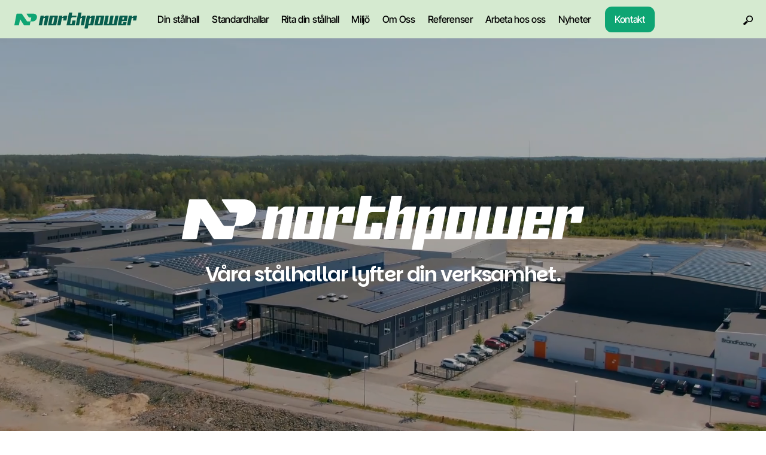

--- FILE ---
content_type: text/html; charset=utf-8
request_url: https://www.northpower.se/stal/
body_size: 27344
content:


<!DOCTYPE html PUBLIC "-//W3C//DTD XHTML 1.0 Transitional//EN" "http://www.w3.org/TR/xhtml1/DTD/xhtml1-transitional.dtd" >

<html xmlns="http://www.w3.org/1999/xhtml">
<head><title>
	 Vi levererar stålhallar I Northpower Stålhallar AB
</title>
    <script id="CookieConsent" src="https://policy.app.cookieinformation.com/uc.js" data-culture="SV" data-gcm-version="2.0" type="text/javascript"></script>
    <meta name="content-language" content="stal" /><meta name="author" content="Webbpartner AB" /><meta name="generator" content="WebbEdit 3.1" /><meta name="robots" content="index,follow,noodp,noydir" /><meta name="viewport" content="width=device-width" /><link href="https://fonts.googleapis.com/css2?family=Montserrat:wght@400;500;700&amp;display=swap" rel="stylesheet" />

    <script type="text/javascript" src="//ajax.googleapis.com/ajax/libs/jquery/1.7.2/jquery.min.js"></script>
    <script type="text/javascript">window.jQuery || document.write('<script src="/script/jquery.1.7.2.min.js" type="text/javascript"><\/script>')</script>    
    <script src="/script/twentytwenty/jquery.event.move.js" type="text/javascript"></script>
    <script src="/script/twentytwenty/jquery.twentytwenty.js" type="text/javascript"></script>    
    <link rel="stylesheet" href="/script/twentytwenty/css/twentytwenty.css" type="text/css" media="screen" />
    <script src="/script/webbedit.misc.js" type="text/javascript"></script>
    
    <link href="/template/css/startpage.css" rel="stylesheet" type="text/css" />
<link href="/Css/font-awesome.min.css" rel="stylesheet" /><link rel="icon" type="image/png" href="/gfx/northpower-stal-icon.png" /><link href="/css/base.css" rel="stylesheet" type="text/css" /><link rel="apple-touch-icon" sizes="180x180" href="/gfx/icons/apple-touch-icon.png" /><link rel="apple-touch-icon" sizes="180x180" href="/gfx/icons/apple-touch-icon.png" /><link rel="icon" type="image/png" sizes="32x32" href="/gfx/icons/favicon-32x32.png" /><link rel="icon" type="image/png" sizes="16x16" href="/gfx/icons/favicon-16x16.png" /><link rel="manifest" href="/gfx/icons/manifest.json" /><meta name="theme-color" content="#ffffff" /><style>@import url("https://fonts.googleapis.com/css2?family=Parkinsans:wght@300..800&display=swap");


#footer .footerLogo img {
    height: 74px;
}


.contacts {
    margin-top: -2em;
}

.contact-form {
    border-bottom: 1px dotted #bfbfbf;
padding:1em 1em 3em 1em;
}

div.contact-form input[type="submit"] {
font-weight: 600 !important;
    padding: 0.8em 1.1em !important;
    border-radius: 1em;
letter-spacing: -0.02em;
font-size: max(16px, 0.85vw) !important;
}

div.contact-form input, div.contact-form textarea, div.contact-form select{
font-size: max(16px, 0.85vw) !important;
}



div.contact-form input[type="submit"] {
    margin-top: 1.5em !important;
}


/*
.contact-form-item.type-g {
    width: auto !important;
    display: block;
    margin-right: 30px;
}
*/

.contact-form-item td {
    display: flex;
    margin-right: 10px;
font-size: max(16px, 0.85vw) !important;
}


.contact-form-item tr {
    float: inline-start;
font-size: max(16px, 0.85vw) !important;
}

.contact-form-item .desc{
font-size: max(16px, 0.85vw) !important;
margin: 1em 0 0.5em 0 !important;
}




@media screen and (max-width: 850px) {

body .puffList .columnPuffs .puff .image{
max-height: 60vw !important;
        min-height: 60vw !important;
}


}



/* ---------------------------------- */

/* Base button styles */
.greenBtn,
.puffList .puff .text .readMore {
  background-color: #28a745;
  color: white;
  transition: transform 0.3s ease, background-color 0.3s ease;
  display: inline-block;
}

/* Zoom and color change only when hovering the button itself */
.greenBtn:hover,
.puffList .puff .text .readMore:hover {
  transform: scale(1.05);
  background-color: #085e4e;
box-shadow: 0 4px 8px rgba(0, 0, 0, 0.15);
}





/* Ensure the image container clips overflow */
.puffList .columnPuffs .puff .image,
.puffList .slider .puff .image {
  overflow: hidden;
  display: block;
  position: relative;
}

/* Apply smooth transition to the image */
.puffList .columnPuffs .puff .image img,
.puffList .slider .puff .image img {
  transition: transform 0.3s ease-in-out;
  display: block;
  width: 100%;
  height: auto;
}

/* Zoom image when hovering the entire puff */
.puffList .columnPuffs .puff:hover .image img,
.puffList .slider .puff:hover .image img {
  transform: scale(1.1);
}

.puffList .leftRight .puff .image img {
  transition: transform 0.3s ease-in-out;
  display: block; /* Ensures proper scaling */
}

.puffList .leftRight .puff:hover .image img {
  transform: scale(1.1); /* Zooms in the image when hovering the whole puff */
}



/* ------------------------------------------- */


.puffList .columnPuffs .puff .text h3, .puffList .slider .puff .text h3{
margin:0;
}



.puffList .leftRight .puff .image, .puffList .columnPuffs .puff .image, .puffList .slider .puff .image {
    border-radius: 1em;
}


.puffList .columnPuffs .puff .image{
    max-height: 19vw !important;
    min-height: 19vw !important;
    display: flex;
    align-items: center;
}


@media screen and (max-width: 500px) {
    #footer .left {
        grid-template-columns: 1fr !important;
    }
}



@media screen and (min-width: 850px) {

.puffList .leftRight .puff .text {
    margin: 0 4em;
}

}


a.innerPuff:hover {
    opacity: 1;
}


#menu li:last-child {
    margin-left: 1rem !important;
}


.puffList .fullWidth .puff.smallMargin, .puffList .leftRight .puff.smallMargin {
    margin: 0 auto 0em auto;
}



#footer .col p, #footer .col li{
margin:0;
}

#footer .social a {
    margin-bottom: 0.5em;
}

#footer .social a {
    align-content: space-evenly;
    height: max(50px, 3vw);
    width: max(50px, 3vw);
    border-radius: 50em;
}




#footer .left {
    grid-template-columns: 2fr 1fr 1fr 0.5fr;
    gap: 0 4em;
}



.ctaContainer .ctaHeader{
    font-size: max(24px, 2vw) !important;
}


#footer .social a .fa{
font-size: max(24px, 1.3vw) !important;
}


.puffList .leftRight .puff .text h3{
font-size: max(24px, 2vw) !important;
}


#footer .col h3{
font-size: max(18px, 1.2vw) !important;
}



.logos {
    filter: grayscale(1) brightness(6.5);
}


#footer .col p, #footer .col li, #footer .footerLogo .copy p{
font-size: max(16px, 0.85vw);
    color: #ffffff;
line-height:1.6 !important;

}


.footerLogo img{
border-radius:0 !important;
}


.puffList .fullWidth .puff, .puffList .columnPuffs {
  /*  margin: 0 auto 6em auto; */
margin: 0;
}



.puffList .columnPuffs .puff .text, .puffList .slider .puff .text {
    padding: 1.5em;
}




.puffList .columnPuffs .puff .text, .puffList .slider .puff .text, .puffList .leftRight .puff .text {
    color: #000;
}



.greenBtn , .puffList .puff .text .readMore{

    color: #ffffff;

    background-color: #0ea573;

    font-size: max(16px, 0.85vw) !important;

    font-weight: 600;

    padding: 0.8em 1.1em !important;

    border-radius: 1em;

    letter-spacing: -0.02em;

    display:inline-block;

}




/* ------------------------------------ sök ------------------------------ */

.overlay-search-tbx {
    font-size: 40px;
    border-radius: 50em;
    padding: 1% 2%;
    margin: 0;
    border: none;
    width: 100%;
    outline-style: none;
    outline-width: 0pt;
    background-color: #f7f7f7;
    color: #bbb;
    -webkit-box-sizing: border-box;
    -moz-box-sizing: border-box;
    box-sizing: border-box;
    -webkit-appearance: none;
}


.overlay-search-title{
font-family: "Parkinsans", sans-serif !important;
font-weight: 600 !important;
letter-spacing: -0.04em;
}


#overlay-search {
max-height:100%;
    height: auto;
    width: 100%;
    padding-bottom: 5em !important;
    overflow: auto;
    overflow-x: hidden;
    position: fixed;
    left: 0;
    top: 0;
    z-index: 999 !important;
 padding: 0 5%;
    text-align: left;
    zoom: 1;
    background: rgb(213 234 208);
}



/* --------------------------------------------------------------- */








/*div#ctl00_introText,*/ .introTextHalf /* .inner.productInfo */ /*#footer */{
background: url(/upload/images/bgpattern.jpg) no-repeat bottom right;
background-size: cover;
}



@media screen and (min-width: 1200px) and (max-width: 1550px) {


#block1, #block2{
    margin-left: -14% !important;
}


}






@media screen and (max-width: 1200px) {

#block1, #block2{
    margin-left: -4% !important;
}


.responsivetable, .responsivetable img{
width:100%;
}


.responsivetable td{
width:100%;
display:block;
margin-top:2em;
}

}






#slideshowText img{
border-radius:0;
}

.introText p {
    display: block;
}

#maxtext{
width: 80%;
        margin: 0 auto;
padding:2em 2em 3em 2em;
}


#block1 table td{
padding:1em;
border-radius:0.5em;
background-color:#fff;
}

#block1, #block2{
padding: 1em;
    width: 100vw;
    margin-left: -16%;
}

#block1{
    background-color: #d5ead0;
}

#block2{
color:#fff;
    background-color: #085f4f;
margin-bottom:-4em;
margin-top:4em;
}


.content img{
border-radius:1em;
}


@media screen and (max-width: 600px) {


#footer .inner {
padding:0;
}

#footer .left {
    grid-template-columns: 1fr 1fr;
}



.content .introText {
    background-size: 150% !important;
}



div#image-right-left-column, div#image-right-right-column {
        width: 100%;
        float: none;
    }


}



@media screen and (min-width: 480px) {
#slideshowText{
width: 90%;
}
}





@media screen and (max-width: 480px) {
  
  div#image-right-right-column {
        margin-top: 4em;
  }
  
}





body {
  overflow-x:hidden; 
}


.middleContent .inner{
padding: 1em 0 2em 0;
}


.singlenews h1, .singlenews-long h1{
margin-bottom:1em !important;
}


.submenu ul li.on {
    background-color: transparent;
}

.submenu ul li.on a{
background-color:#085f4f;
}



div#contacts .contact .contact-image img{
mix-blend-mode:normal;
border:0;
}


div#contacts .contact .contact-info h3, div#contacts .contact .contact-info p {
    color: #fff;
}

a {
    color: #0ea474;
}


div#ctl00_ContentPlaceHolder1_pnlHeaderLinks{
border-bottom:0px;
}

h1,h2,h3,h4{
padding-bottom:0.2em !important;
line-height:1.1;
}


.PagePuffList h2.rubText {
    display: block !important;
}


.introText .inner {
position: absolute;
    top: 50%;
    left: 50%;
    transform: translate(-50%, -50%);

    padding: 4em 1em;
}


.newsTopImage img{
padding-bottom:0;
margin-bottom:4em;
margin-top:4em;
mix-blend-mode: normal !important;
}

.newsTopImage{
margin-top:-4em;
background: url(/upload/images/bgpattern.jpg) no-repeat bottom right;
    background-size: cover;
background-color: #085e4e;
    min-width: 100vw;
    position: relative;
    left: 50%;
    transform: translateX(-50%);
}



@media screen and (max-width: 600px) {


.inner .PagePuffList .image img {
    max-height: 60vw !important;
    min-height: 60vw !important;
}


.submenu ul li {
    margin: 0 5px 10px 5px !important;
}

.contentright .submenu ul li a{
font-size: max(12px, 0.85vw) !important;
padding: 7px 15px !important;
}



}



@media screen and (min-width:600px) and (max-width: 1100px) {

.inner .PagePuffList .image img {
    max-height: 28vw !important;
    min-height: 28vw !important;
}

}


@media screen and (max-width: 800px) {



#slideshowText {
    bottom:2em !important;
}

#start-slideshow {
    height: 100vw;
}

video {
    position: absolute;
    top: 50%;
    left: 50%;
    min-width: 100%;
    min-height: 100%;
    transform: translate(-50%, -50%);
    object-fit: cover;
}

}




@media screen and (min-width: 1240px) {


.header #nav{
display:flex;
    flex-direction: column;
    justify-content: center;
    align-items: end;
margin-right:3vw;
}


}




@media screen and (max-width: 1240px) {

    .header #nav ul#responsive li.on, .header #nav ul.childs li.on {
        background-color: #0ea573;
}


.introHalf:first-child .inner{
padding: 95px 5% 0px 5%;
}



    .header #nav {
        height: auto !important;
}


.header #search {
    top: 0.25em !important;
}
}

.header #search img {
    height: max(16px, 0.85vw) !important;
    width: max(16px, 0.85vw) !important;
}


.header #search {
    filter: invert(1);
top:2vw;
bottom: unset;
}



#logo {
    left: 1.5em !important;
}


@media screen and (min-width: 1200px){
    .singlenews {
        width: 50% !important;
        min-width: 960px;
}
}



    .back-to-news-list {
        margin: 4em 0 !important;
}


.newsTopImage img {
    border-radius: 2em;
}


@media screen and (max-width: 650px) {

div#contacts .contact {
    text-align-last: center;
}

div#contacts .contact .contact-image {
    justify-items: center;
margin-right:0;
}

}


div#contacts .contact.alt {
    float: none;
}



    .header #responsive-menu-btn {
        filter: invert(1);
top: 20px;
}



#footer {
background:none;
/* background: url(/upload/images/bgpattern.jpg) no-repeat; */
background-size: cover;
background-position: center center;
}

#logo img {
    width: 13vw;
min-width:205px;
}




ul#product-images-list li {
    border-radius: 1.2em;
}


.inner.productInfo{
    border-radius: 2em;
    padding: 2em;
margin-top:1.5em;
}

div.product-right div#product-images-first {
    background-color: #fff;
    border-radius: 2em;
}




/*
div#ctl00_introText{
background-color:#085e4e;
background: url(/gfx/introtext_bg.png) no-repeat bottom right;
    background-size: cover;
}
*/


.PagePuffList, div#contacts {
    min-width: 90vw;
    position: relative;
    left: 50%;
    transform: translateX(-50%);
margin:0 auto;
}


span.date {
color:#0ea474;
    padding-top: 1em;
    display: block;
margin-bottom:-0.7em;
}



@media screen and (min-width: 1240px) {


.introText * {
max-width: 40vw;
    width: 80%;
    margin: 0 auto !important;
}


.contentright {
min-width:1240px;
    width: 80%;
    margin: 0 auto;
}


}


div#product-images {
    margin-bottom: 3em;
}

/*
div#ctl00_ContentPlaceHolder1_listContainer::before {
display:block;
    content: "Fler referenser";
    position: absolute;
    left: 50%;
    transform: translateX(-50%);
margin-bottom:1em;
}
*/




.extraHeader {
    text-align: justify;
color:#000000;
/*color:#9bd3a3;*/
}
.extraInfo {
    text-align: right;
color:#000000;
}




.menu, .introText *{
  /*  text-align: left; */
}

body p, .menu{
/*
margin: 0 auto !important;
*/
/*
    max-width: 70%;
    min-width: 860px;
*/

margin: 0 0 0.8em 0;

    line-height: 1.4 !important;
}



.PagePuffList .innerPuff {
    padding: 10px 10px 1em 10px;
}



#product-images-first img {
    border-radius: 2em;
}



.startimgbtn {
    width: 12vw;
    min-width: 280px;
}

div.product-left{
background-color: transparent;
    border-radius: 2em;
}

div.product-left .inner, div.product-right .inner {
    padding: 1em 3% 1em 3%;
}

.extraInfo.clearfix p {
    border-bottom: 1px dotted #00000024;
    padding-bottom: 0.8em;
}

.extraInfo.clearfix * {
    font-size: max(20px, 1vw);
}



.introHalf:last-child img {
    mix-blend-mode: normal;
}




.blueBg {
background-color:#fff;
   /* background-color: #f2f2ec; */
}


.middleContent .puffitem .rub, .middleContent .puffitem a .rub {
    padding: 1em;
}

.submenu .inner {
    padding-bottom: 0;
    padding-top: 3.5em;
}


.header #nav ul#menu li a {
    padding: 1em 0.5em;
}

.header #nav {
    height: 5vw;
    max-width:100%;
    position:unset;
}

.header{
height:max(60px, 5vw);
}


div#image-right-right-column img {
    border-radius: 1em;
    min-width: 100%;
}


.submenu ul li a {
    font-weight: 600;
padding: 0.8em 1.1em  !important;
border-radius:1em;
}




body, p, .submenu ul li a, .header #nav ul#menu li a, .contact-form-button, .gallery, #footer .col{
font-size: max(16px, 0.85vw) !important;
letter-spacing: -0.02em;
}

#slideshowText h1{
font-size: max(34px, 2.5vw);
letter-spacing: -0.04em;
}


h1{
font-size: max(34px, 3.2vw);
letter-spacing: -0.04em;
}

h2, .singlenews h1{
font-size: max(28px, 2vw);
letter-spacing: -0.04em;
}

h3{
font-size: max(22px, 1.4vw) !important;
letter-spacing: -0.04em;
}

h4, .readMore, div#ctl00_ContentPlaceHolder1_listContainer::before{
font-size: max(18px, 1.2vw) !important;
letter-spacing: -0.04em;
}

h5, .puffitem .rub, .rubText{
font-size: max(16px, 1vw) !important;
letter-spacing: -0.04em;
}



.PagePuffList *{
color:#000;
}

.PagePuffList .innerPuff > a {
 /*   background-color: #fff; */
backrgound-color:transparent;
border-radius:2em;
}

.puffContent p {
   padding: 0 2em 1em 2em;
    white-space: nowrap;
    overflow: hidden;
    margin: 0 auto;
    text-overflow: ellipsis;
    width: 85%;
}

.PagePuffList .rubText {
    margin: 1em 0 0em 0 !important;
}

.PagePuffList .image {
border-radius:2em;
  /*  border-radius: 2em 2em 0 0; */
}


div#contacts .contact {
    padding: 2em;
border-radius:2em;
min-height:220px;
background-color: #0ea474;
}

div#contacts .contact a{
color: #d5ead0;
}



.content {

background-color:#fff;
   /* background-color: #f2f2ec; */
padding-top:0;
}


#logo {
    position: absolute;
    left: 45px;
    top: 33%;
}


.clickShortcut{
display:none;
}




h1{
margin:0 !important;
}



.submenu ul li a {
    padding: 10px 20px;
}


.submenu ul li {
    margin: 0 10px 20px 10px;
}

div.submenu.contacts{
    background-color: #d5ead0 !important;
padding: 4em;
min-width: 100vw;
    position: relative;
    left: 50%;
    transform: translateX(-50%);
}

.contacts h2 {
    color: #000000;
margin-top:0;
}

.contact-form-button {
    padding: 20px 50px !important;
}


.readMore {
  /*  border-top: 1px solid #000000; */
}


.submenu ul li a {
    color: #ffffff;
    background-color: #0ea573;
}

.submenu ul li {
border:none;
}


.PagePuffList .image img {
    max-height: none !important;
}


.gallery {
    background-color: #14a776;
    bottom: 50px;
    right: 5%;
    padding: 17px 30px;
}


.introHalf .inner {
    padding: 95px 5% 150px 5%;
}


.introHalf:last-child {
    background-color: transparent;
}

.introHalf:last-child img {
    border-radius: 2em;
}


.introHalf:first-child {
    background-color: transparent;
background-image:none;
}


.introText * {
    color: #ffffff;
   /* padding-top: 1em; */
}


.content .introText {
min-height: max(290px, 17vw);
min-width: 100vw;
    position: relative;
    left: 50%;
    transform: translateX(-50%);


    color: #fff;
background: url(/upload/images/bgpattern.jpg) no-repeat;
background-position:center 100% !important;
background-size: 110%;
    background-color: #085e4e !important;
/*background-image:none;*/
font-size:22px;
}


body, .white{
background-color:#fff;
 /*   background-color: #f2f2ec; */
}


body *{
font-family: "inter-tight-variable", sans-serif;
/*font-variation-settings: "wght" 400;*/
}




h1,h2,h3,h4,h5, .rub, .PagePuffList .rubText, div#ctl00_ContentPlaceHolder1_listContainer::before{
font-family: "Parkinsans", sans-serif !important;
  font-optical-sizing: auto;
  font-weight: 600 !important;
  font-style: normal;
}


.inner {
    max-width: 95%;
    width: 95%;
padding: 4em 0;
}

.middleContent{

background-color:#fff;
/* background-color:#f2f2ec; */
}

.middleContent .puffitem{
max-width:100%;
}

.middleContent .puffitem .rub, .middleContent .puffitem a .rub{
background-color:#085e4e;
border-radius: 0 0 2em 2em;
}


#footer {
background-color:#085e4e;
/*background-image: none !important;*/
color:#000;
padding:40px 0px;
}

#footer *{
color:#fff;
}



.startBg{
background-color:#d5ead0 !important;
background-image: none !important;
height:auto; 
}

.header {
/*box-shadow: 0px 3px 10px #00000008;*/
position:relative;
    background-color: #d5ead0;
}

.header #nav ul#menu li a {
    color: #000;
}

.header #nav ul#menu li.on {
    background-color: transparent;
}

.header #nav ul#menu li.on a {
    color: #0ea573;
}


#start-slideshow::before {
    content: "";
    position: absolute;
    top: 0;
    left: 0;
    width: 100%;
    height: 100%;
    background: rgba(0, 0, 0, 0.3);
    pointer-events: none;
    z-index: 1;
/* border-radius:2em; */
}


#slideshowText {
    z-index: 99;
}


#slideshow {
    padding: 0 0 1.5em 0;
}

#slideshow {

background-color:#fff;
/*    background-color: #f2f2ec; */
}

video {
  /*  border-radius: 2em; */
}


.middleContent .puffitem img {
    border-radius: 2em 2em 0 0;
object-fit: cover;
}




/*- ------------------------------------------------------------------------ */

.content img, table {
    max-width: 100%;
    height: auto;
/*mix-blend-mode: multiply;*/
}

.startBg {
/*
    height: 150px;
*/
    width: 100%;
}

.startbtn{
font-size: 16px;
    color: #FFF;
    text-decoration: none;
    padding: 16px 15px;
    margin: 0;
/*    display: block;  */
    font-weight: 500;
background-color: #1F7FBC;
}


body{
font-size: 18px;
line-height:1.7;
}

/*
p {
    margin: 0 0 20px 0;
}
*/

h1{
    margin: 0 0 2% 0;
}


div#image-right-left-column h2, div#image-right-left-column h3, div#image-right-left-column h4{
margin: 1.5em 0 0.5em 0;
}

h2 {
   /* font-size: 28px;*/
margin: 2% 0 1% 0;
}

/*
.inner {
    padding: 80px 0;
}
*/


/*   DROP DOWNS      */

.readMore {
    padding: 30px 0 0px 0;
}




/*       Referenser        */

.PagePuffList .rubText {
    font-size: 20px;
    font-weight: 700;
}

.PagePuffList .image{
height:unset !important;
}

.PagePuffList .image img {
    min-width: 100% !important;
/*
max-height:220px;
min-height:220px;
    object-fit: contain;
*/
max-height: 19vw !important;
    min-height: 19vw !important;
object-fit: cover;
    object-position: top;
}






/*        Nyheter             */


@media screen and (min-width:1200px) {

.singlenews {
    align-content: center;
    width: 960px;
    padding: 4em 0px;
    margin: 0 auto;
}

.back-to-news-list {
    border-top:none;
    padding-top: 10px;
    width: 960px;
  
}

#newsimages {
    list-style: none;
    padding: 0px;
    margin: 0 auto;
    width: 960px;
}

}


/* -------------------- Kontakt -------------------- 

div#contacts .contact {
    margin-bottom: 30px;
    background-color: #085f4f;
    width: 32%;
    vertical-align: top;
    margin-right: 0px;
}



div#contacts {
    justify-content: space-between;
    width: 100%;
    display: flex;
    flex-wrap: wrap;
}

*/

</style>
    <!-- Facebook Pixel Code -->
    <script>
        window.addEventListener('CookieInformationConsentGiven', function (event) {
            if (CookieInformation.getConsentGivenFor('cookie_cat_marketing')) {
                !function(f,b,e,v,n,t,s)
                {if(f.fbq)return;n=f.fbq=function(){n.callMethod?
                n.callMethod.apply(n,arguments):n.queue.push(arguments)};
                if(!f._fbq)f._fbq=n;n.push=n;n.loaded=!0;n.version='2.0';
                n.queue=[];t=b.createElement(e);t.async=!0;
                t.src=v;s=b.getElementsByTagName(e)[0];
                s.parentNode.insertBefore(t,s)}(window,document,'script',
                'https://connect.facebook.net/en_US/fbevents.js');
                fbq('init', '140044311616475'); 
                fbq('track', 'PageView');
            }
        }, false);
    </script>
    <noscript>
    <img height="1" width="1" 
    src="https://www.facebook.com/tr?id=140044311616475&ev=PageView
    &noscript=1"/>
    </noscript>
    <!-- End Facebook Pixel Code -->


<!-- <meta name="google-site-verification" content="hhoYrLZbduX2a2UjtC63Svs4QKdMX3iq7FQ-4PL7sAs" />-->
<!-- 10 -->
<!-- Global site tag (gtag.js) - Google Analytics -->
<!-- <script async src="https://www.googletagmanager.com/gtag/js?id=UA-40157208-1"></script> -->
<!-- <script>
  window.dataLayer = window.dataLayer || [];
  function gtag(){dataLayer.push(arguments);}
  gtag('js', new Date());

  gtag('config', 'UA-40157208-1');
</script>-->

<!-- NP -->
<!-- Google tag (gtag.js) --> 
<script async src="" data-consent-src="https://www.googletagmanager.com/gtag/js?id=G-P2P640YVDB" data-category-consent="cookie_cat_marketing"></script> 
<script> 
window.addEventListener('CookieInformationConsentGiven', function (event) {
    if (CookieInformation.getConsentGivenFor('cookie_cat_marketing')) {

window.dataLayer = window.dataLayer || []; function gtag(){dataLayer.push(arguments);} gtag('js', new Date()); gtag('config', 'G-P2P640YVDB'); 

    }
}, false);

</script>

<!-- Google tag (gtag.js) -->
<script async src="" data-consent-src="https://www.googletagmanager.com/gtag/js?id=AW-957090157" data-category-consent="cookie_cat_marketing"></script>
<script> 
window.addEventListener('CookieInformationConsentGiven', function (event) {
    if (CookieInformation.getConsentGivenFor('cookie_cat_marketing')) {
window.dataLayer = window.dataLayer || []; function gtag(){dataLayer.push(arguments);} gtag('js', new Date()); gtag('config', 'AW-957090157'); 

    }
}, false);
</script>

<!-- Google Tag Manager -->
<script>
    window.addEventListener('CookieInformationConsentGiven', function (event) 
    {
        if (CookieInformation.getConsentGivenFor('cookie_cat_marketing')) 
        {
            (function (w, d, s, l, i) {
                w[l] = w[l] || []; w[l].push({
                    'gtm.start':
                        new Date().getTime(), event: 'gtm.js'
                }); var f = d.getElementsByTagName(s)[0],
                    j = d.createElement(s), dl = l != 'dataLayer' ? '&l=' + l : ''; j.async = true; j.src =
                        'https://www.googletagmanager.com/gtm.js?id=' + i + dl; f.parentNode.insertBefore(j, f);
            })(window, document, 'script', 'dataLayer', 'GTM-NK3V8VTQ');

        }
    }, false);
</script>
<!-- End Google Tag Manager -->

<link rel="stylesheet" href="https://use.typekit.net/neo7phu.css">

<link rel="preconnect" href="https://fonts.googleapis.com">
<link rel="preconnect" href="https://fonts.gstatic.com" crossorigin>
<link href="https://fonts.googleapis.com/css2?family=Parkinsans:wght@300..800&display=swap" rel="stylesheet">



<link href="/DefaultControls/css/flexslider.css" type="text/css" rel="stylesheet" />
<script src="/script/jquery.flexslider.min.js" type="text/javascript"></script><script type="text/javascript">$(window).load(function(){$('.flexslider').flexslider({animation: "fade", slideshowSpeed: 6000, animationSpeed: 1200, controlNav: false, initDelay: 0});});</script>
<meta name="description" content="Stålhallar såsom industrihallar, lagerhallar, maskinhallar, idrottshallar, verkstadshallar är vår expertis. Vi hjälper dig genom hela byggprocessen.  " /></head>
<body>
    <!-- Google Tag Manager -->
    
    <!-- End Google Tag Manager -->
    <!-- Google Tag Manager (noscript) -->
    <noscript><iframe src="https://www.googletagmanager.com/ns.html?id=GTM-NK3V8VTQ"
    height="0" width="0" style="display:none;visibility:hidden"></iframe></noscript>
    <!-- End Google Tag Manager (noscript) -->    
    <form name="aspnetForm" method="post" action="/stal/" id="aspnetForm">
<div>
<input type="hidden" name="__EVENTTARGET" id="__EVENTTARGET" value="" />
<input type="hidden" name="__EVENTARGUMENT" id="__EVENTARGUMENT" value="" />
<input type="hidden" name="__VIEWSTATE" id="__VIEWSTATE" value="/[base64]" />
</div>

<script type="text/javascript">
//<![CDATA[
var theForm = document.forms['aspnetForm'];
if (!theForm) {
    theForm = document.aspnetForm;
}
function __doPostBack(eventTarget, eventArgument) {
    if (!theForm.onsubmit || (theForm.onsubmit() != false)) {
        theForm.__EVENTTARGET.value = eventTarget;
        theForm.__EVENTARGUMENT.value = eventArgument;
        theForm.submit();
    }
}
//]]>
</script>


<script src="/WebResource.axd?d=7lnwcxdJh45r_XTZv2lXKhTglh4YXMhpzp-dPeAgmD7cS7y8EIxTcNForDblGeE_FvCJrPraXm7UW7MWmieKI6vafQyUbzi3IpFnmRPZ-QE1&amp;t=638942282805310136" type="text/javascript"></script>


<script src="/ScriptResource.axd?d=knBGf49c_24TKgFQzIv_gPgDoFQ50kbo-ODRKym_og20SvPxMqxLj4GYuvzUKMv2GJ6biw3RZ0WtAMSgzZD86XccbzMPYHEU4jIyPLVpJtxtHBaaew_A626A2v2Jm7amZ0_n9E2oB4Tv5MEi0bSIAEozxjTNEMzCQHPDfgC7zRvrT9jRDJhQuxHZ8SE8xDOE0&amp;t=32e5dfca" type="text/javascript"></script>
<script type="text/javascript">
//<![CDATA[
if (typeof(Sys) === 'undefined') throw new Error('ASP.NET Ajax client-side framework failed to load.');
//]]>
</script>

<script src="/ScriptResource.axd?d=ypO6QQBrRDGycmLStCI6fxUX6fAOYxxvAS3FA8qXaKvZym3hsMci8kvFyLliYb50ojVEbZyLxre-pqqbWB6pp_iNCUmtTUUPVf0W50ah2-TcVvXV1sQ3BqhRk89zXCMI_E06DJiivLJ6tpW7cmDm3RFAA1-gmFRcZuKuiWN6yddkqXE1tjyA1j9-NL9PLZ4w0&amp;t=32e5dfca" type="text/javascript"></script>
        <script type="text/javascript">
//<![CDATA[
Sys.WebForms.PageRequestManager._initialize('ctl00$ScriptManager', 'aspnetForm', [], [], [], 90, 'ctl00');
//]]>
</script>

        <div id="wrapper">            
	        <div class="header" >                     
                <div id="ctl00_headerDiv" class="startBg">
                    <a href="/" id="logo"><img src="/gfx/NP_logo_black.svg" alt="logotyp" /></a>
                    <span id="responsive-menu-btn"><img src="/gfx/resp-menu.png" alt="" /></span>   
                    <span id="search"><img src="/gfx/webbedit/search.png" alt="sök" /></span>
                    <div id="nav"><ul id="menu"><li><a href="/stal/din-stalhall/" target="_self">Din stålhall</a></li><li><a href="/stal/standardhallar/" target="_self">Standardhallar</a></li><li><a href="/stal/rita-din-stalhall/" target="_self">Rita din stålhall</a></li><li><a href="/stal/miljo/" target="_self">Miljö</a></li><li><a href="/stal/om-oss/" target="_self">Om Oss</a></li><li><a href="/stal/referenser/" target="_self">Referenser</a></li><li><a href="/stal/arbeta-hos-oss/" target="_self">Arbeta hos oss</a></li><li><a href="/stal/nyheter/" target="_self">Nyheter</a></li><li><a href="/stal/kontakt/" target="_self">Kontakt</a></li></ul><ul id="responsive"><li id="child-id-248"><span id="expand-id-248">&nbsp;</span><a href="/stal/din-stalhall/">Din stålhall</a></li><li id="child-id-249"><a href="/stal/standardhallar/">Standardhallar</a></li><li id="child-id-375"><a href="/stal/rita-din-stalhall/">Rita din stålhall</a></li><li id="child-id-330"><span id="expand-id-330">&nbsp;</span><a href="/stal/miljo/">Miljö</a></li><li id="child-id-250"><span id="expand-id-250">&nbsp;</span><a href="/stal/om-oss/">Om Oss</a></li><li id="child-id-252"><a href="/stal/referenser/">Referenser</a></li><li id="child-id-315"><a href="/stal/arbeta-hos-oss/">Arbeta hos oss</a></li><li id="child-id-273"><a href="/stal/nyheter/">Nyheter</a></li><li id="child-id-254"><span id="expand-id-254">&nbsp;</span><a href="/stal/kontakt/">Kontakt</a></li></ul><ul id="childs-248" class="childs"><li class="back"><a id="parent-id-0" href="#">Tillbaka</a></li><li id="child-id-269"><a href="/stal/din-stalhall/projektering/">Projektering</a></li><li id="child-id-361"><a href="/stal/din-stalhall/miljocertifiering/">Miljöcertifiering</a></li><li id="child-id-270"><a href="/stal/din-stalhall/betonggrund/">Betonggrund</a></li><li id="child-id-275"><a href="/stal/din-stalhall/ingjutningsgods/">Ingjutningsgods</a></li><li id="child-id-276"><a href="/stal/din-stalhall/stalstommar/">Stålstommar</a></li><li id="child-id-277"><a href="/stal/din-stalhall/bjalklag/">Bjälklag</a></li><li id="child-id-278"><a href="/stal/din-stalhall/tak-tav/">Tak & Tav</a></li><li id="child-id-279"><a href="/stal/din-stalhall/vaggar/">Väggar</a></li><li id="child-id-281"><a href="/stal/din-stalhall/dorrar/">Dörrar</a></li><li id="child-id-282"><a href="/stal/din-stalhall/portar/">Portar</a></li><li id="child-id-283"><a href="/stal/din-stalhall/travers/">Travers</a></li><li id="child-id-359"><a href="/stal/din-stalhall/forberedd-for-miljocertifiering/">Förberedd för miljöcertifiering</a></li><li id="child-id-284"><a href="/stal/din-stalhall/tillbehor/">Tillbehör</a></li><li id="child-id-285"><a href="/stal/din-stalhall/nyckelfardigt/">Nyckelfärdigt</a></li><li id="child-id-286"><a href="/stal/din-stalhall/montage/">Montage</a></li><li id="child-id-363"><a href="/stal/din-stalhall/fonster/">Fönster</a></li><li id="child-id-360"><a href="/stal/din-stalhall/solceller/">Solceller</a></li><li id="child-id-362"><a href="/stal/din-stalhall/avfallssortering/">Avfallssortering</a></li><li id="child-id-358"><a href="/stal/din-stalhall/klimatdeklaration/">Klimatdeklaration</a></li></ul><ul id="childs-330" class="childs"><li class="back"><a id="parent-id-0" href="#">Tillbaka</a></li><li id="child-id-353"><a href="/stal/miljo/avfallssortering/">Avfallssortering</a></li><li id="child-id-354"><a href="/stal/miljo/solceller/">Solceller</a></li><li id="child-id-355"><a href="/stal/miljo/miljocertifiering-av-hallar/">Miljöcertifiering av hallar</a></li><li id="child-id-356"><a href="/stal/miljo/klimatdeklaration/">Klimatdeklaration</a></li></ul><ul id="childs-250" class="childs"><li class="back"><a id="parent-id-0" href="#">Tillbaka</a></li><li id="child-id-303"><a href="/stal/om-oss/affarsid/">Affärsidé</a></li><li id="child-id-298"><a href="/stal/om-oss/sa-jobbar-vi/">Så jobbar vi</a></li><li id="child-id-294"><a href="/stal/om-oss/historia/">Historia</a></li><li id="child-id-295"><a href="/stal/om-oss/kvalit/">Kvalité</a></li><li id="child-id-296"><a href="/stal/om-oss/ekonomi/">Ekonomi</a></li><li id="child-id-301"><a href="/stal/om-oss/sakerhet/">Säkerhet</a></li><li id="child-id-302"><a href="/stal/om-oss/finansiering/">Finansiering</a></li><li id="child-id-343"><a href="/stal/om-oss/integritetspolicy/">Integritetspolicy</a></li></ul><ul id="childs-254" class="childs"><li class="back"><a id="parent-id-0" href="#">Tillbaka</a></li><li id="child-id-379"><a href="/stal/kontakt/">Alla medarbetare</a></li><li id="child-id-378"><a href="/stal/kontakt/forsaljning/">Försäljning</a></li><li id="child-id-380"><a href="/stal/kontakt/projektledning/">Projektledning</a></li><li id="child-id-381"><a href="/stal/kontakt/konstruktion/">Konstruktion</a></li><li id="child-id-382"><a href="/stal/kontakt/ekonomi/">Ekonomi</a></li><li id="child-id-383"><a href="/stal/kontakt/verkstad/">Verkstad</a></li><li id="child-id-384"><a href="/stal/kontakt/ledning/">Ledning</a></li><li id="child-id-385"><a href="/stal/kontakt/garantiarenden/">Garantiärenden</a></li></ul><input type="hidden" value="348" id="tbxCurrentMenuId" /><input type="hidden" value="0" id="tbxCurrentParentMenuId" /></div>   
                </div>
            </div>
            <div id="ctl00_content" class="content start clearfix">                                    
                    
                    <div id="ctl00_divContentRight" class="">                        
                                                
                        <!--/ ****************** START ****************** /-->
                        
    <div id="slideshow">
        <div id="start-slideshow">            
            
            <video loop autoplay playsinline muted >
                <source src="/gfx/np.mp4" type="video/mp4">
                <source src="/gfx/np.webm" type="video/webm">
                Sorry, your browser doesn't support HTML5 video.
            </video>
            <div id="slideshowText">
                <div class="text">
                    <h1><img style="margin-bottom: 0.5em; height: 7vw; width: auto; min-height: 40px; filter: brightness(0) invert(1);" src="/gfx/NP_logo_black.svg" alt="" width="384" height="136" /></h1>
<h1>V&aring;ra st&aring;lhallar lyfter din verksamhet.<br /><br /></h1>
<!--
<p><a href="/stal/din-stalhall/miljocertifiering/fordelar/" _mce_href="/stal/din-stalhall/miljocertifiering/fordelar/"><br /><img class="startimgbtn" src="/gfx/miljocertifiera-startpage.png" _mce_src="/gfx/miljocertifiera-startpage.png" alt="Milj&ouml;certifiera din hall" /></a>&nbsp;<a href="/url/?response=375" _mce_href="/url/?response=375"><img class="startimgbtn" src="/upload/images/Stampel/rita_din_hall.png" _mce_src="/upload/images/Stampel/rita_din_hall.png" alt="" width="280" height="86" /></a></p>
--> <!--
<p><a class="startbtn" href="/stal/film/" _mce_href="/stal/film/">Se v&aring;r film</a></p>
-->
                </div>
            </div>             
        </div>        
        <a href="/stal/rita-din-stalhall/" class="clickShortcut"><img src="/gfx/rita_din_hall.png" alt="Rita din hall" /></a>
    </div>
    <div style="clear:both;"></div>
    <div class="puffList"><div class="middleContent"><div class="inner"><div class="two-columns columnPuffs"><div class="puff  smallMargin"><div class="innerPuff"><div class="text "><h3> </h3><h1 style="text-align: left;">Vi bygger st&aring;lhallarsom st&aring;r i generationer.</h1>
<p style="text-align: left;">Northpower &auml;r en helhetsleverant&ouml;r av st&aring;lhallar f&ouml;r industri, lager och handel m.m.</p>
<p style="text-align: left;">Med egen produktion, CE-certifierade st&aring;lstommar och &ouml;ver 15 &aring;rs erfarenhet tar vi ansvar fr&aring;n ritning till f&auml;rdig hall.&nbsp;Vi kombinerar egen ingenj&ouml;rskap med smidighet och levererar h&aring;llbara byggnader.</p></div></div></div><div class="puff  smallMargin"><div class="innerPuff"><div class="text "><h3> </h3><p style="text-align: right;"><a class="greenBtn" style="font-size: max(16px, 1.25vw) !important;" href="/url/?response=254">Kontakta oss redan idag &rarr;</a></p></div></div></div></div></div></div><div class="middleContent"><div class="inner"><div class="fullWidth"><div class="puff  smallMargin"><div class="innerPuff"><div class="text "><h3> </h3><h2 style="text-align: center;">Fr&aring;n id&eacute; till f&auml;rdig hall<br />&ndash; vi guidar dig hela v&auml;gen.</h2></div></div></div></div></div></div><div class="middleContent"><div class="inner"><div class="three-columns columnPuffs"><div class="puff  "><a class="innerPuff"  href="/stal/din-stalhall/" target=""><div class="image"><img src="/upload/puff/310941301.jpg" alt="Din stålhall" /></div><div class="text "><h3>Din stålhall</h3><p><!--StartFragment--><span>Varje projekt b&ouml;rjar med dina behov. Vi hj&auml;lper dig planera, dimensionera och optimera din hall f&ouml;r r&auml;tt funktion och kostnad.</span></p><span class="readMore">Läs mer om processen</span></div></a></div><div class="puff  "><a class="innerPuff"  href="/stal/standardhallar/" target=""><div class="image"><img src="/upload/puff/310941238.jpg" alt="Våra Standardhallar" /></div><div class="text "><h3>Våra Standardhallar</h3><p><!--StartFragment--><span>Standardiserade l&ouml;sningar eller helt kundanpassat &ndash; v&aring;ra st&aring;lbyggnader kan anpassas f&ouml;r allt fr&aring;n verkstad till logistikcenter.</span></p><span class="readMore">Utforska halltyper</span></div></a></div><div class="puff  "><a class="innerPuff"  href="/stal/referenser/" target=""><div class="image"><img src="/upload/puff/310941723.jpg" alt="Referenser" /></div><div class="text "><h3>Referenser</h3><p>Se hur vi hj&auml;lpt kunder &ouml;ver hela Sverige att bygga effektivt, h&aring;llbart och tryggt.</p><span class="readMore">Se projekt och referenser</span></div></a></div></div></div></div><div class="middleContent"><div class="inner"><div class="leftRight"><div class="puff  smallMargin"><a class="innerPuff"  href="/stal/kontakt/" target=""><div class="image"><img src="/upload/puff/310942802.jpg" alt="Rita din stålhall med oss." /></div><div class="text "><h3>Rita din stålhall med oss.</h3><p style="text-align: left;"><span>Vi hj&auml;lper dig ta fram kompletta handlingar f&ouml;r din byggnation &ndash; fr&aring;n f&ouml;rsta skiss till f&auml;rdiga A-ritningar och projekteringsunderlag.</span></p>
<p style="text-align: left;"><span>Med egen konstruktionskompetens och erfarenhet fr&aring;n hundratals projekt ser vi till att din hall &auml;r genomt&auml;nkt, byggbar och redo f&ouml;r bygglov.</span></p><span class="readMore">Kontakta oss för ritningshjälp</span></div></a></div></div></div></div></div>

    
    <div class="middleContent">
        <div class="inner clearfix">                                                        
                                                                                    
        </div>                            
    </div>

                        <!--/ ******************* END ******************* /-->
                    </div>
                    <div style="clear:both;"></div>                
            </div>            
            <div style="clear:both;"></div>            
            <div id="ctl00_ctaContainer" class="ctaContainer">
                <div class="inner clearfix">
                    <p class="ctaHeader">Har du ett projekt för oss?<br />Tveka inte att höra av dig</p>
                    <span class="greenBtn"><a href="/stal/kontakt/" >Kontakta oss idag!</a></span>
                </div>                
            </div>
            <div style="clear:both;"></div>
            <div id="footer">
                <div class="inner clearfix">                    
                    <div class="left clearfix">                        
                        <div class="col">
                            <h3>Northpower</h3>
                            <p>
                              Northpower Stålhallar AB projekterar, tillverkar, bygger och monterar
                              isolerade stålhallar. Vi ansvarar för hela processen, från första
                              kontakt till färdig slutprodukt.
                            </p>
                        </div>

                        <div class="col">
                            <h3>Kontakt</h3>
                            <p>
                                Northpower Stålhallar AB<br />
                                Albybergsringen 108,<br />
                                137 69 Österhaninge<br />
                                Telefon: <a href="tel:086509280">08-6509280</a>
                            </p>
                        </div>
                        <div class="col">
                            <h3>Trygghet &amp; villkor</h3>
                            <ul class="plain">
                                <li><a href="/stal/om-oss/integritetspolicy/">Integritetspolicy</a></li>
                                <li><a href="/stal/om-oss/integritetspolicy/">Cookiepolicy</a></li>
                                <li>Org nr: 556790-9956</li>
                                <li>Innehar F-skatt</li>
                            </ul>
                        </div>
                        <div class="col">                            
                            
                            <div class="social">
                                <a href="https://www.facebook.com/stalhallar" target="_blank"><i class="fa fa-facebook" aria-hidden="true"></i></a> <a href="http://www.instagram.com/northpowerstalhallar" target="_blank"><i class="fa fa-instagram" aria-hidden="true"></i></a> <a href="http://www.linkedin.com/company/northpower-stalhallar" target="_blank"><i class="fa fa-linkedin" aria-hidden="true"></i></a> <a href="https://www.youtube.com/channel/UCFab_39X6g8LwpNq8izfbtQ" target="_blank"><i class="fa fa-youtube-play" aria-hidden="true"></i></a> 
                            </div>
                        </div>
                    </div>     
                    
                    <div class="footerLogo">         
                        <div class="logos">
                            <a href="/stal/din-stalhall/miljocertifiering/"><img src="/gfx/miljobyggnad.png" alt="Miljöbyggnad" /></a>
                            <a href="http://www.nordcert.se/" target="_blank"><img src="/gfx/nordcert.png" alt="Nordcert" /></a>                            
                            <a href="http://sbi.se/om-stal/ss-en-1090-1" target="_blank"><img src="/gfx/ce.png" alt="CE" /></a>                        
                            <a href="https://www.dnb.com/sv-se/" target="_blank"><img src=https://ratinglogo.bisnode.com/2750326630257738729965758.svg height="200"/></a>          
                        </div>
                        <div class="copy">
                            <p>Copyright Northpower AB 2026</p>
                        </div>
                    </div>
                    <div style="clear:both;"></div>
                </div>
            </div>
        </div>
        <div id="overlay-search">
            <span class="overlay-search-close">&#935;</span>
            <span class="overlay-search-title">Sök på sidan</span>
            <div style="clear:both;"></div>
            <input name="ctl00$tbxOverlaySearch" type="text" id="ctl00_tbxOverlaySearch" class="overlay-search-tbx" autocomplete="off" onkeydown="if(event.which || event.keyCode){if ((event.which == 13) || (event.keyCode == 13)) {return false;}} else {return true}; " />
            <input name="ctl00$tbxOverlaySearchLangId" type="text" value="1" id="ctl00_tbxOverlaySearchLangId" class="overlay-search-tbx-lang" style="display:none;" />
            <div style="clear:both;"></div>
            <div id="divOverlaySearchResults"></div>
        </div>        
    
<div>

	<input type="hidden" name="__VIEWSTATEGENERATOR" id="__VIEWSTATEGENERATOR" value="3F5C3088" />
	<input type="hidden" name="__EVENTVALIDATION" id="__EVENTVALIDATION" value="/wEdAAOg2jo2xtqjo61CsaZNh4C1nTDOxYh5Y1V2WcdWCEnEcNioe0dW9Bby/SQ1j3BmL/3SbJbW+rJKJzULdQZa2h83kuYULPFbhS0be2sxXea9pQ==" />
</div></form>
    

    
    
    <script>
  window.addEventListener('load', function() {
    if (window.location.pathname == '/stal/kontakt/') {
      gtag('event', 'conversion', {
        'send_to': 'AW-957090157/KrbrCOnIjYwZEO2SsMgD'
      });
    }

  });

</script>
    <script>
        window.addEventListener('load', function () {            
            jQuery('.btnSend').click(function () {
                window.addEventListener('load', function () {
                    var set = setInterval(function () {
                        if (jQuery('.okmessage').is(":visible")) {
                            gtag('event', 'conversion', { 'send_to': 'AW-957090157/qdxmCKm_i7AZEO2SsMgD' });
                            clearInterval(set);
                        }
                    }, 1000)
                });
            });
        });
    </script>
    <script src="https://app.weply.chat/widget/3895671b05e1eab742ee330039788fa6" async></script>
</body>
</html>

--- FILE ---
content_type: text/css
request_url: https://www.northpower.se/template/css/startpage.css
body_size: 1642
content:
.puffList {
}

    .puffList > div:last-child {
        margin: 0;
    }

    .puffList > div.fullWidth:last-child .puff:last-child {
        margin: auto;
    }

    .puffList a {
        text-decoration: none;
    }

    .puffList h3.blockHeader {
        font-size: 38px;
        margin: 0 0 90px 0;
        text-align: center;
    }

    .puffList .fullWidth .puff.smallMargin,
    .puffList .leftRight .puff.smallMargin {
        margin: 0 auto 40px auto;
    }

    .puffList .puff .text .readMore {
        margin: 10px 0 0 0;
        background: #085e4e;
        cursor: pointer;
        color: #fff;
        padding: 10px 15px;
        display: inline;
        height: auto;
        font-size: 13px;
        display: inline-block;
    }

    .puffList .leftRight .puff {
        margin: 0 0 200px 0;
    }

        .puffList .leftRight .puff .innerPuff {
            margin: 0px 0;
            display: flex;
            justify-content: space-between;
            text-decoration: none;
            -ms-flex-direction: row-reverse;
            -webkit-flex-direction: row-reverse;
            flex-direction: row-reverse;
        }

        .puffList .leftRight .puff.bg .innerPuff {
            justify-content: center;
        }

        .puffList .leftRight .puff:nth-child(even) .innerPuff {
            -ms-flex-direction: row;
            -webkit-flex-direction: row;
            flex-direction: row;
        }

        .puffList .leftRight .puff .image {
            overflow: hidden;
            width: 43%;
        }

            .puffList .leftRight .puff .image img {
                width: 100%;
                display: block;
            }

.puffTypeSubHeader {
    font-size: 16px;    
    margin: 0 !important;
    font-weight: 600;
}


.puffList .leftRight .puff .text {
    display: flex;
    flex-direction: column;
    justify-content: center;
    align-items: flex-start;
    width: 43%;
    box-sizing: border-box;
}

.puffList .leftRight .puff.bg .text {
    background: #fff;
    padding: 40px;
}

.puffList .leftRight .puff .text h3 {
    margin: 0;
    font-weight: 700;
    color: #000;
    font-size: 28px;
}

.puffList .leftRight .puff .text img {
    max-width: 100%;
}

.puffList .leftRight .puff.center .text {
    justify-content: center;
    align-items: center;
}

    .puffList .leftRight .puff.center .text p {
        text-align: center;
    }

.puffList .fullWidth {
    width: 100%;
}

    .puffList .fullWidth .puff {
        margin: 0 auto 200px auto;
        max-width: 980px;
        box-sizing: border-box;
    }

        .puffList .fullWidth .puff.bg {
            background: #fff;
            padding: 80px 40px;
        }

        .puffList .fullWidth .puff img {
            max-width: 100%;
            height: auto !important;
        }

    .puffList .fullWidth h1 {
        text-align: center;
    }

    .puffList .fullWidth h3 {
        font-size: 32px;
        margin: 0 0 25px 0;
        text-align: center;
    }

    .puffList .fullWidth p {
        max-width: none;
        text-align: center;
    }

.puffList .columnPuffs {
    display: flex;
    justify-content: flex-start;
    flex-wrap: wrap;
    margin: 0 0 200px 0;
}

    .puffList .columnPuffs .puff.bg {
        background: #fff;
    }

    .puffList .columnPuffs.two-columns .puff {
        width: 49%;
        margin: 0 2% 2% 0;
    }

    .puffList .columnPuffs.slider .puff {
        margin: 0 15px;
    }

    .puffList .columnPuffs.two-columns .puff:nth-child(even) {
        margin: 0 0 2% 0;
    }

    .puffList .columnPuffs.three-columns .puff {
        width: 32%;
        margin: 0 2% 2% 0;
    }

        .puffList .columnPuffs.three-columns .puff:nth-child(3n) {
            margin: 0 0 2% 0;
        }

    .puffList .columnPuffs.four-columns .puff {
        width: 23.5%;
        margin: 0 2% 2% 0;
    }

        .puffList .columnPuffs.four-columns .puff:nth-child(4n) {
            margin: 0 0 2% 0;
        }

    .puffList .columnPuffs .puff .image,
    .puffList .slider .puff .image {
        width: 100%;
    }

        .puffList .columnPuffs .puff .image img,
        .puffList .slider .puff .image img {
            width: 100%;
        }

    .puffList .columnPuffs .puff .text,
    .puffList .slider .puff .text {
        padding: 20px;
    }

        .puffList .columnPuffs .puff .text.center,
        .puffList .slider .puff .text.center {
            text-align: center;
        }

        .puffList .columnPuffs .puff .text h3,
        .puffList .slider .puff .text h3 {
            margin: 0 0 25px 0;
        }

        .puffList .columnPuffs .puff .text p,
        .puffList .slider .puff .text p {
            font-size: 16px;
        }

        .puffList .columnPuffs .puff .text h1.center,
        .puffList .columnPuffs .puff .text h3.center,
        .puffList .slider .puff .text h1.center,
        .puffList .slider .puff .text h3.center {
            text-align: center;
            margin: 0;
        }


.puffList .readMoreText {
    display: none;
}

    .puffList .readMoreText p {
        margin: 0 0 20px 0;
    }



@media screen and (max-width: 1110px) {
}

@media screen and (max-width: 850px) {
    .puffList h3.blockHeader {
        font-size: 32px;
        margin: 0 0 50px 0;
    }

    .puffList .leftRight .puff,
    .puffList .fullWidth .puff,
    .puffList .columnPuffs
    {
        margin: 0 0 100px 0;
    }

        .puffList .leftRight .puff .innerPuff {
            display: block;
        }

        .puffList .leftRight .puff .image {
            width: 100%;
            min-height: auto;
        }

        .puffList .leftRight .puff .text {
            width: 100%;
            margin: 20px 0 0 0;
        }

        .puffList .leftRight .puff.bg .text {
            margin: 0;
        }

        .puffList .leftRight .puff .text h3 {
            font-size: 28px;
        }

        .puffList .leftRight .puff.bg .text p {
            font-size: 16px;
            padding: 0 0 10px 0;
        }

    .puffList .fullWidth h3 {
        font-size: 26px;
        margin: 0 0 15px 0;
    }

    .puffList .columnPuffs .puff .text h3 {
        margin: 0 0 15px 0;
    }

    .puffList .columnPuffs .puff .text p {
        font-size: 14px;
    }

    .puffList .columnPuffs.three-columns .puff,
    .puffList .columnPuffs.three-columns .puff:nth-child(even) {
        width: 100%;
        margin: 0 0 25px 0 !important;
    }

    .puffList .columnPuffs.four-columns .puff {
        width: 49%;
    }

        .puffList .columnPuffs.four-columns .puff:nth-child(even) {
            margin: 0 0 2% 0;
        }
}


@media screen and (max-width: 750px) {
    
}

@media screen and (max-width: 600px) {
    .puffList h3.blockHeader {
        font-size: 26px;
        margin: 0 0 40px 0;
    }

    .puffList .leftRight .puff,
    .puffList .fullWidth .puff,
    .puffList .columnPuffs
    {
        margin: 0 0 50px 0;
    }

        .puffList .leftRight .puff .text h3 {
            font-size: 26px;
            margin: 0px 10px 20px 10px;
            line-height: 1em;
        }

        .puffList .leftRight .puff.bg .text p {
            font-size: 14px;
        }

    .puffList .fullWidth h3 {
        font-size: 22px;
    }

    .puffList .columnPuffs.two-columns .puff,
    .puffList .columnPuffs.two-columns .puff:nth-child(even) {
        width: 100%;
        margin: 0 0 25px 0;
    }

    .puffList .fullWidth .puff.bg {
        padding: 40px 20px;
    }
        
    .puffList .puff .text .readMore {
        margin: 10px 0 0 0;
    }

    .puffList .columnPuffs.four-columns .puff {
        width: 100%;
        margin: 0 0 25px 0;
    }

        .puffList .columnPuffs.four-columns .puff:nth-child(even) {
            margin: 0 0 25px 0 !important;
        }

}

@media screen and (max-width: 415px) {
    
}


--- FILE ---
content_type: text/css
request_url: https://www.northpower.se/css/base.css
body_size: 7129
content:

/*---------------------
General
---------------------*/
*                       {margin:0; padding:0; box-sizing:border-box;}
a						{color:#000000; text-decoration:none;}
a:hover					{text-decoration:none;opacity:0.8;}

h1, h2, h3				{font:700 14px Montserrat, Sans-serif; color:#000;}
h1						{font-size:58px; padding:0; margin:0 0 10px 0; font-weight:700;}
h2						{font-size:20px; padding:0; margin:25px 0 5px 0;}
h3						{font-size:16px; padding:0; margin:25px 0 5px 0;}
h4						{font-size:14px; padding:0; margin:25px 0 5px 0;}
p						{margin:0 0 10px 0;}

::selection             {background:#d0e8ff;}
::-moz-selection        {background:#d0e8ff;}

/*table,
table tr,
table tr td				{font:normal 12px/1.5 'Roboto', Helvetica, Arial, Verdana, Sans-serif;}*/

img, table				{border:0;}
html 					{height:100%;}
body 					{margin:0 0 20px 0; COLOR:#000000; font:normal 16px/1.5 'Montserrat', Sans-serif; text-align:center; background-color:#324C7D;}
body.white              {background-color:#ffffff;}

.readmore               {margin:0 auto; text-align:center;}
.readmore a             {background:#2a527a url('/gfx/readmore-btn.png') no-repeat 10px center; padding:15px 20px 15px 50px; font-weight:bold; text-transform:uppercase; color:#ffffff; text-decoration:none;}
.readmore a:hover       {color:#fefefe;}

.greenBtn a {
    color: #ffffff;
}

/*---------------------
Body layout
---------------------*/
#wrapper 					{margin:0 auto;}
.inner                      {max-width: 1640px; margin:0 auto; width:85%; padding:50px 0;}

.header 					{width:100%; height:117px; position:absolute; background-color:transparent; z-index:999;}
.startBg                      {background: transparent linear-gradient(180deg, #000000 0%, #00000000 100%) 100% 100% no-repeat padding-box; height:100px; width:100%;}

#logo                       {position:absolute; left:47px; top:40px;}
#logo img                   {height:auto; width:245px; border:0;}

.header #search             {position:absolute; right:22px; bottom:45px; color:#fff; font-family:Symbol, Sans-Serif; z-index:99; cursor:pointer;}
.header #search img         {height:26px; width:26px; border:0; cursor:pointer;}

.header #nav					{position:absolute; margin-left:250px; right:60px; bottom:32px; height:51px; max-width:950px; overflow:hidden; }
.header #responsive-menu-btn    {display:none;}

.header #nav ul#menu                {list-style:none; overflow:hidden; display:block;text-align:right;}
.header #nav ul#menu li			    {float:left; padding:0; margin-left:5px; display:inline; overflow:hidden;}
.header #nav ul#menu li a			{font-size:16px; color:#FFF; text-decoration:none; padding:13px 10px; margin:0; display:block; font-weight:500;}
.header #nav ul#menu li.on		    {background-color:#1F7FBC; }
.header #nav ul#menu li.on a            {color:#ffffff;}
.header #nav ul#menu li a:hover         {cursor:pointer; text-decoration:none;}
.header #nav ul#menu li a.haschild      {display:none;}
.header #nav ul#menu li ul              {display:none;}
#menu li:last-child, #menu li.on:last-child {
    color: #ffffff;
    background-color: #0ea573 !important;
    border-radius: 0.7em;
    display: inline-block;
    margin:0.5em 1em 0 auto;
}
.header #nav ul#menu li:last-child a, .header #nav ul#menu li.on:last-child a {
    color: #ffffff;
    padding: 0.5em 1em;
}

.header #nav ul#responsive, .header #nav ul.childs            {display:none;}

.header .searchbar			{width:160px; height:29px; float:right; margin-top:40px; margin-right:10px; overflow:hidden; position:relative; display:none;}
.header .searchbar img		{position:absolute; z-index:0; top:0; left:0; width:160px; height:29px;}
.header .tbxon				{width:125px; font:normal 12px arial, verdana, sans-serif; padding:4px 0; color:#333; float:right; overflow:hidden; position:absolute; z-index:10; top:2px; left:27px; border:0; outline-style:none; outline-width:0pt; background-color:transparent;}
.header .tbxoff				{width:125px; font:normal 12px arial, verdana, sans-serif; padding:4px 0; color:#888; float:right; overflow:hidden; position:absolute; z-index:10; top:2px; left:27px; border:0; outline-style:none; outline-width:0pt; background-color:transparent;}
.header .btn					{display:none;}


#overlay-search                         {height:100%; width:100%; overflow:auto; overflow-x:hidden; position:fixed; left:0; top:0; z-index:999 !important; padding:0 20%; text-align:left; background:none; -ms-filter:progid:DXImageTransform.Microsoft.gradient(startColorstr=#BBFFFFFF,endColorstr=#BBFFFFFF); filter:progid:DXImageTransform.Microsoft.gradient(startColorstr=#BBFFFFFF,endColorstr=#BBFFFFFF); zoom:1; background:rgba(255,255,255,.90); display:none;}
.overlay-search-close                   {text-decoration:none; font-size:40px; line-height:40px; position:fixed; top:4%; right:2%; color:#999; padding:0 5px; margin:0; cursor:pointer; display:block;}
.overlay-search-close:hover             {color:#000;}
.overlay-search-title                   {font:bold 60px/60px Arial, Sans-serif; color:#000; margin:0; padding:5% 0 2% 0; display:block; width:100%; max-width:100%; overflow:hidden; white-space:nowrap; text-overflow:ellipsis;}
.overlay-search-tbx                     {font-size:40px; padding:1% 2%; margin:0; border:2px solid #ccc; width:100%; outline-style:none; outline-width:0pt; background-color:#f7f7f7; color:#bbb; -webkit-box-sizing: border-box; -moz-box-sizing: border-box; box-sizing: border-box; -webkit-appearance: none;}
.overlay-search-tbx:focus               {background-color:#fff; color:#000; border:2px solid #2980b9;}
.overlay-search-result                  {padding:3% 0 5% 0; margin:0; list-style:none; width:100%;}
.overlay-search-result li               {padding:0 0 2% 0; margin:0 0 2% 0; border-bottom:1px solid #ccc;}
.overlay-search-result li:last-child    {padding:0; margin:0; border:0;}
.overlay-search-result li p.title       {padding:0; margin:0; font-size:20px; font-weight:bold; color:#000;}
.overlay-search-result li p.hits        {padding:2px 0 0 0; margin:0; font-size:10px;}
.overlay-search-result li a             {font-size:14px; text-decoration:none;}
.overlay-search-result li a:hover       {text-decoration:underline;}
.overlay-search-info                    {font:normal 20px/20px Arial, Sans-serif; color:#60add0; margin:2% 0 0 0; padding:1% 2%; border:2px solid #8ccfef; background-color:#cbeeff;}
.overlay-search-alert                   {font:normal 20px/20px Arial, Sans-serif; color:#c3454a; margin:2% 0 0 0; padding:1% 2%; border:2px solid #df6c70; background-color:#fbcfd1;}
.overlay-search-preloader               {width:100px; height:100px; position:absolute; left:50%; top:50%; margin-left:-50px; margin-top:-50px;}

/*---------------------
Page layout
---------------------*/
.clearfix:after 			{content:"."; display:block; height:0; clear:both; visibility:hidden;}
* html .clearfix 			{height: 1%;}

.content					{width:100%; background-color:#324C7D; padding-top:117px; }
.content > .inner           {color:#ffffff; text-align:center;}
.white                      {background-color:#ffffff; width:100%; text-align:left;}
.content.start              {padding-top:0; background-color:#ffffff;}
.introText                  {color:#ffffff; background:url('/gfx/introtext_bg.png') no-repeat bottom right; background-size:10%; }
.introText *                {color:#ffffff;}
.introText .inner           {padding:33px 0;}

/*#content .inner             {width:1192px; margin:0 auto; padding:20px 0px; min-height:450px; overflow:hidden;background-color:#ffffff;}*/
.contentleft {
}
.contentright				{}
.contentright.large         {/*width:96%; float:none; margin:0 auto;*/}
.embed-movie                { position: relative; padding-bottom: 56.25%;height: 0; overflow: hidden; max-width: 100%; }
.embed-movie iframe, .embed-movie object, .embed-movie embed { position: absolute; top: 0; left: 0; width: 100%; height: 100%; }
.google-maps                {position: relative; padding-bottom: 56%; height: 0;overflow: hidden;}
.google-maps iframe         {position: absolute;top: 0;left: 0;width: 100% !important;height: 100% !important;}

/*---------------------
Start page
---------------------*/
#slideshow                          {background-color:#ffffff; width:100%; margin:0; padding:0;}
#start-slideshow                    {width:100%; margin:0 auto 0px auto; position:relative;}
#start-content                      {width:1192px; height:225px; margin:0px auto 0 auto; padding:0;}
#slideshowText                      {position:absolute; top: 50%; left: 50%; transform: translate(-50%, -50%); text-align: center; }
#slideshowText .text *              {color:#ffffff;}
#slideshowText h1                   {font-size:80px;}
video {
    width: 100%;
    height: auto;
}

.startimgbtn {
    width: 100%;
    max-width: 280px;
}

.clickShortcut {
    position: absolute;
    top: 100px;
    left: 20px;
    width: 40%;
    max-width: 280px;
    z-index:999;
}

.middleContent          {background-color:#ffffff; width:100%; text-align:center;}
.middleContent .puffitem				{width:22%; height:100%; margin:0px 1.2% 1.2% 1.2%; padding:0; text-align:center;  position:relative; display:inline-block; min-height:320px;  padding-top:10px; max-width:437px; vertical-align:top;}

.middleContent .puffitem a {display:block; text-decoration:none;}
.middleContent .puffitem .rub, .middleContent .puffitem a .rub     {color:#ffffff; text-align:center; color:#ffffff; background:none; padding:15px; font-size:23px; font-weight:700; text-transform:none; background-color:#A5CDE1; width:100%; display:block;}
.middleContent .puffitem .image    {width:100%; padding-bottom:84%; position:relative; display:block;}
.middleContent .puffitem img {display:block; position:absolute; top:0; bottom:0; left:0; right:0; width:100%; max-width:100%; height:100%;}
.middleContent .puffitem .content, .middleContent .puffitem a .content      {width:80%; max-width:80%; margin:0px auto 10px auto; display:block; padding:0; white-space:nowrap; overflow:hidden; text-overflow:ellipsis;}

/*---------------------
Left menu
---------------------*/ 

.submenu                    { text-align:center;}
.submenu .inner             {padding-bottom:0;}
.menu                       {width:auto; }
.submenu ul li              {color:#1F7FBC; border:1px solid #1F7FBC; margin:0 10px 10px 10px; padding:0; display:inline-block;}
.submenu ul li a            {color:#1F7FBC; text-decoration:none; padding:10px; display:block; font-weight:700;}
.submenu ul li.on           {background-color:#1F7FBC;}
.submenu ul li.on a         {color:#ffffff;}

/*---------------------
    CtaContainer
---------------------*/

.ctaContainer {
    background-color: #d5ead0;
}

    .ctaContainer .ctaHeader {
        font-size: 32px !important;
        font-weight: 600;
        color: #085e4e;
    }

/*---------------------
Footer layout
---------------------*/
#footer {
    width: 100%;
    min-height: 40px;
    _height: 40px;
    clear: both;
    position: relative;
    color: #fff;
    font-size: 14px;
    background: url('/gfx/footer_bg.png') no-repeat top left;
    background-size: 12%;
}
#footer .inner          {}
#footer a				{font-weight:normal; color:#fff; text-decoration:none;}
#footer a:hover         {text-decoration:underline;}
    #footer .left {
        display: grid;
        grid-template-columns: repeat(4, 1fr);
        gap: 40px;
        margin-bottom: 40px;
        text-align:left;
    }
#footer .left .col      {margin-bottom:20px;}
    #footer .col h3 {
        font-size: 18px;
        font-weight: 700;
        margin-bottom: 12px;
    }

    #footer .col p,
    #footer .col li {
        font-size: 15px;
        line-height: 1.6;
        color: #cfe3dc;
        margin: 0 0 5px 0;
    }
    #footer .col ul.plain {
        list-style: none;
        padding: 0;
        margin: 0;
    }

#footer .left .col #FbFooter, #footer .left .col #YtFooter {padding-top:10px; padding-right:3px;}
    #footer .footerLogo {
        border-top: 1px solid #70a298;
        padding-top: 40px;
        margin-top: 40px;
        width: 100%;
        text-align: left;
        display: flex;
        justify-content: space-between;
        align-items: center; 
    }
        #footer .footerLogo img {
            display: inline-block;
            line-height: 40px;
            margin-left: 20px;
            padding-top: 10px;
            height: 40px;
            margin-bottom: 10px;
            vertical-align: middle;
        }

        #footer .footerLogo .copy p {
            font-size: 12px !important;
        }

#footer .social         {margin-top:20px;}
    #footer .social a { /*background-color:#A5CDE1; */
        height: 35px;
        width: 35px;
        border-radius: 50%;
        display: inline-block;
        font-size: 20px;
        text-align: center;
        vertical-align: middle;
        margin-right: 9px;
        background-color: #0ea573;
        color: #fff;
    }
#footer .social a .fa   {vertical-align:middle; display:inline-block; line-height:35px;}
        

.lista 					{margin:0 0 1em 0; border:1px solid #eee; border-bottom:none;font-size:90%;}
.lista tr.grey			{background-color:#f4f4f4;}
.lista td				{vertical-align: top; text-align:left; padding:5px 6px; border-bottom:1px solid #eee; }
.lista th				{vertical-align: top; text-align:left; padding:7px 6px; background-color:#2d6194; font-weight:normal; color:#ffffff;}
.lista td.right, .lista th.right	{text-align:left;}

@media only screen and (min-width: 1400px) {
    
    #footer { background-size:initial; }
    .middleContent .puffitem:first-child {margin-left:0;}
    .middleContent .puffitem:last-child {margin-right:0;}
}

@media screen and (max-width: 1240px) {
    .middleContent .puffitem {width:47%;}
       

    h1  {font-size:24px;}
    h2  {font-size:18px;}
    h3  {font-size:14px;}
    .readmore a {font-size:12px; background-size:18px; padding:5% 5% 5% 30px;}
    
    /*body, form                          {background:none !important;}*/
    #wrapper 					    {width:auto; height:auto; margin:0; }

    .header 						{width:100%; height:auto; height:70px;  }
    .header .inner                  {height:auto; z-index:999;}
    #logo                           {top:15px; left:10px;}

    .inner {
        padding: 45px 0;
    }


    #overlay-search {
        width: 100%;
        overflow: auto;
        overflow-x: hidden;
        padding: 0 5%;
    }
    .overlay-search-close               {font-size:25px; line-height:25px; top:4%; right:5%; position:absolute;}
    .overlay-search-title               {font:bold 24px/24px Arial, Sans-serif; margin:0 0 1.5% 0;}
    .overlay-search-tbx, 
    .overlay-search-tbx:focus           {font-size:18px; line-height:18px; padding:1% 2%; margin:0 0 1.5% 0; border-width:1px;}
    .overlay-search-result li p.title   {font-size:14px;}
    .overlay-search-result li p.hits    {font-size:10px; padding:0;}
    .overlay-search-result li a         {font-size:12px;}
    .overlay-search-info, 
    .overlay-search-alert               {font:normal 14px/14px Arial, Sans-serif; border-width:1px; padding:2%;}
    
    .header .inner #shopping-cart         {display:none;}
    
    .header #nav					        {position:static; top:0; left:0; height:auto !important; min-height:50px; width:100%; padding:0; margin:0; z-index:9; display:none; max-width:none; text-align:left;}
    .header #nav ul#menu                  {display:none;}

    .header #responsive-menu-btn          {position:absolute; right:0; top:15px; display:block; height:50px; padding:0 14px; z-index:999; color:#fff; font-size:30px; font-weight:bold; text-transform:uppercase; line-height:50px; text-decoration:none; cursor:pointer;}
    .header #search                       {position:absolute; right:55px; top:0px; display:block; height:20px; padding:15px; z-index:999; color:#fff; font-size:30px; font-weight:bold; text-transform:uppercase; line-height:50px; text-decoration:none;}
    .header #search img                   {height:20px; width:20px;}
    
    .header #nav ul#responsive		    {display:block; width:100%; height:auto; padding:0; margin:60px 0 7px 0; position:static; z-index:9999;}
    .header #nav ul#responsive li         {display:block; width:100%; height:auto; position:relative; padding:0; margin:0; overflow:hidden;}
    .header #nav ul#responsive li a       {width:92%; height:auto; padding:0.5em 0 0.5em 15px; margin:0; display:block; color:#fff; text-decoration:none; font-size:1.2em;}
    .header #nav ul#responsive li span    {width:8%; float:right; display:block; padding:0; margin:0; text-align:center; font-weight:bold; color:#fff; font-size:1.2em; line-height:2.5em; cursor:pointer;}
    
    .header #nav ul.childs                {display:none; width:100%; height:auto; padding:0; margin:60px 0 7px 0; position:static; z-index:9999;}
    .header #nav ul.childs li             {display:block; width:100%; height:auto; position:relative; padding:0; margin:0;}
    .header #nav ul.childs li.back        {background:url(/gfx/webbedit/light-arrow-left.png) no-repeat; background-position:1.2em 1.2em; padding-left:15px;}
    .header #nav ul.childs li a           {height:auto; padding:0.5em 0 0.5em 15px; margin:0; display:block; color:#fff; text-decoration:none; font-size:1.2em;}
    .header #nav ul.childs li span        {width:8%; float:right; display:block; padding:0; margin:0; text-align:center; font-weight:bold; background:url(/gfx/webbedit/arrow-right.png) center center no-repeat; color:#fff; font-size:1.2em; line-height:2.5em; cursor:pointer;}
    
    /* F�rger f�r respektive element */
    /*#logoHeader #responsive-menu-btn.on       {color:rgba(255, 255, 255, 0.5);}*/
    .header #nav ul#responsive, 
    .header #nav ul.childs                {background-color:#333; box-shadow:0 1px 7px rgba(0, 0, 0, 0.5);}
    .header #nav ul#responsive li,
    .header #nav ul.childs li             {border-bottom:1px solid #2d2d2d !important;}
    
    .header #nav ul#responsive li span, 
    .header #nav ul.childs li span, 
    .header #nav ul#responsive li.on span, 
    .header #nav ul.childs li.on span     {background:url(/gfx/webbedit/light-arrow-right.png) center center no-repeat;}

    .header #nav ul.childs li.back        {background-color:#3c3c3c;}
    
    .header #nav ul#responsive li.on, 
    .header #nav ul.childs li.on          {background-color:#2980b9;}  
    

    .header #nav ul#responsive li:last-child, 
    .header #nav ul.childs li:last-child      {border:0 !important;}
    
   .content					{width:auto; height:auto; min-height:100px; padding-top:70px; min-width:0;}
    /*.content .inner             {width:auto; height:auto; min-height:100px; padding-bottom:2%;}*/
    .contentleft				{display:none;}
    .contentright				{/*width:96%; width:-moz-calc(100% - 20px)!important; width:-webkit-calc(100% - 20px)!important; width:calc(100% - 20px)!important; height:auto; margin:0; padding:10px; float:left;*/}    
        
    .middleContent              {width:auto; height:auto; min-width:0; min-height:0;}
    .middleContent .inner       {width:auto; height:auto; min-width:0;}    
    .middleContent .right-content-right {height:280px;}

    .submenu .inner             {padding:10px 0; width:100%;}
    .submenu ul li              {margin:0 5px 5px 5px;}
    .submenu ul li a            {padding:5px; font-size:14px;}

    #slideshowText h1           {font-size:40px;}

    .slideshowShort {        
        bottom: 10px;
        right: 10px;        
    }

    .clickShortcut {
        top: 60px;
        left: 10px;
        width: 25%;
    }
    
    #footer					    {width:auto; margin:0; background-size:12%;}
    #footer .inner              {}

    #footer .left .col          {width:auto;float:none; }
    #footer .left .col a img    {height:35px;}    
    #footer .left               {width:auto; float:none; }
    #footer .social a           {margin-bottom:3px;}
    #footer .right              {width:auto; margin:0px auto 10px 10%; float:none; text-align:left;}

    #footer .right img          {height:35px; }
    #footer .right img:first-child  {margin-left:0;}

    
    /*#smallpuffs                         {width:100%; height:auto; margin:0; padding:0 0 3% 0; overflow:hidden;}
    #smallpuffs .puffitem               {width:31.6%; margin:0 2.6% 0 0;}
    #smallpuffs .puffitem .rub, 
    #smallpuffs .puffitem .rub a, 
    #smallpuffs .puffitem .rub a:hover  {max-width:100%; overflow:hidden; white-space:nowrap; text-overflow:ellipsis;}*/
    
	table.responsive-table, 
	table.responsive-table thead, 
	table.responsive-table tbody, 
	table.responsive-table th, 
	table.responsive-table td, 
	table.responsive-table tr           {display:block; border:0;}
	table.responsive-table thead tr     {position:absolute; top:-9999px; left:-9999px;}
	table.responsive-table tr           {border:1px solid #ccc;}
	table.responsive-table td           {padding:4px 6px;}
	table.responsive-table td           {border:none; border-bottom:1px solid #ddd; position:relative; padding-left:50%; white-space:normal; text-align:left !important;}
 	table.responsive-table td:before    {position:absolute; top:6px; left:6px; width:45%; padding-right:10px; white-space:nowrap; text-align:left; font-weight: bold;}
	table.responsive-table td:before    {content:attr(data-title);}
	
	table.responsive-imagetable         {width:100%;}
	table.responsive-imagetable td      {width:auto;}
	table.responsive-imagetable img     {width:100%; height:auto;}

    .lista td {min-width: 70px;}
	
}

@media screen and (max-width: 600px)
{
    h1  {font-size:20px;}
    h2  {font-size:16px;}
    h3  {font-size:14px;}

    .introText {
        background-size: 25%;
    }
    /*.readmore a {background-color:#2a527a; background-image:none; padding:5% 5% 5% 5%;}*/
    
    /*#smallpuffs .puffitem .rub, 
    #smallpuffs .puffitem .rub a, 
    #smallpuffs .puffitem .rub a:hover  {font-size:12px; max-width:100%; overflow:hidden; white-space:nowrap; text-overflow:ellipsis;}
    #smallpuffs .puffitem .content p, 
    #smallpuffs .puffitem .content p a  {line-height:14px; font-size:11px;}*/
    
    
    .middleContent .puffitem       {width:90%; margin:0 auto;}
    
    
    .overlay-search-preloader           {width:80px; height:80px; margin-left:-40px; margin-top:-20px;}

    .startimgbtn {
        width: auto;
        max-width: 280px;
        height:50px;
    }

    .clickShortcut {
        position: relative;
        top: 10px;
        left: 0;
        max-width:440px;
        width:100%;
    }
}

@media screen and (max-width: 480px)
{
    h1  {font-size:18px;}
    h2  {font-size:14px;}
    h3  {font-size:12px;}

    #logo img { width:200px;}

    #slideshowText h1 {
        font-size: 8vw;
    }

    #slideshowText {
        top:unset;
        left:unset;
        transform:none;
        bottom:10px;
    }

    #slideshowText .startbtn {
        padding:10px;
    }
    
    .overlay-search-preloader           {width:50px; height:50px; margin-left:-25px; margin-top:-25px;}
    
    table.responsive-imagetable td      {width:100% !important; display:block;}
	table.responsive-imagetable img     {width:100%; height:auto;}
	.readmore a {padding:2% 5% 2% 35px;}

    .pp_pic_holder.pp_default {
        width: 100% !important;
        left: 0 !important;
        overflow: hidden;
    }

    div.pp_default .pp_content_container .pp_left {
        padding-left: 0 !important;
    }

    div.pp_default .pp_content_container .pp_right {
        padding-right: 0 !important;
    }

    .pp_content {
        width: 100% !important;
        height: auto !important;
    }

    .pp_fade {
        width: 100% !important;
        height: 100% !important;
    }

    a.pp_expand, a.pp_contract, .pp_hoverContainer, .pp_gallery, .pp_top, .pp_bottom {
        display: none !important;
    }

    #pp_full_res img {
        width: 100% !important;
        height: auto !important;
    }

    div.ppt {
        width:94% !important;
    }

    .pp_details {
        width: 94% !important;
        padding-left: 3%;
        padding-right: 4%;
        padding-top: 10px;
        padding-bottom: 10px;
        background-color: #fff;
        margin-top: -2px !important;
    }

    a.pp_close {
        right: 10px !important;
        top: 10px !important;
    }

	
    
}

/* Andra tips och trix */
/* S�tter en max-gr�ns f�r text och l�gger till ... n�r det beh�vs */
/*max-width:50px; overflow:hidden; white-space:nowrap; text-overflow:ellipsis;*/

--- FILE ---
content_type: text/css;charset=utf-8
request_url: https://use.typekit.net/neo7phu.css
body_size: 442
content:
/*
 * The Typekit service used to deliver this font or fonts for use on websites
 * is provided by Adobe and is subject to these Terms of Use
 * http://www.adobe.com/products/eulas/tou_typekit. For font license
 * information, see the list below.
 *
 * inter-tight-variable:
 *   - http://typekit.com/eulas/0000000000000000774ebcd7
 *   - http://typekit.com/eulas/0000000000000000774ebcea
 *
 * © 2009-2026 Adobe Systems Incorporated. All Rights Reserved.
 */
/*{"last_published":"2025-08-25 07:01:01 UTC"}*/

@import url("https://p.typekit.net/p.css?s=1&k=neo7phu&ht=tk&f=55315.55316&a=84981731&app=typekit&e=css");

@font-face {
font-family:"inter-tight-variable";
src:url("https://use.typekit.net/af/07eb11/0000000000000000774ebcd7/31/l?primer=7cdcb44be4a7db8877ffa5c0007b8dd865b3bbc383831fe2ea177f62257a9191&fvd=i4&v=3") format("woff2"),url("https://use.typekit.net/af/07eb11/0000000000000000774ebcd7/31/d?primer=7cdcb44be4a7db8877ffa5c0007b8dd865b3bbc383831fe2ea177f62257a9191&fvd=i4&v=3") format("woff"),url("https://use.typekit.net/af/07eb11/0000000000000000774ebcd7/31/a?primer=7cdcb44be4a7db8877ffa5c0007b8dd865b3bbc383831fe2ea177f62257a9191&fvd=i4&v=3") format("opentype");
font-display:auto;font-style:italic;font-weight:100 900;font-stretch:normal;
}

@font-face {
font-family:"inter-tight-variable";
src:url("https://use.typekit.net/af/2b4920/0000000000000000774ebcea/31/l?primer=7cdcb44be4a7db8877ffa5c0007b8dd865b3bbc383831fe2ea177f62257a9191&fvd=n4&v=3") format("woff2"),url("https://use.typekit.net/af/2b4920/0000000000000000774ebcea/31/d?primer=7cdcb44be4a7db8877ffa5c0007b8dd865b3bbc383831fe2ea177f62257a9191&fvd=n4&v=3") format("woff"),url("https://use.typekit.net/af/2b4920/0000000000000000774ebcea/31/a?primer=7cdcb44be4a7db8877ffa5c0007b8dd865b3bbc383831fe2ea177f62257a9191&fvd=n4&v=3") format("opentype");
font-display:auto;font-style:normal;font-weight:100 900;font-stretch:normal;
}

.tk-inter-tight-variable { font-family: "inter-tight-variable",sans-serif; }


--- FILE ---
content_type: image/svg+xml
request_url: https://www.northpower.se/gfx/NP_logo_black.svg
body_size: 4035
content:
<?xml version="1.0" encoding="UTF-8"?><svg id="Lager_2" xmlns="http://www.w3.org/2000/svg" viewBox="0 0 860.54 114.74"><defs><style>.cls-1{fill:#0ea573;}.cls-2{fill:#085e4e;}</style></defs><g id="Lager_1-2"><path class="cls-2" d="M834.19,26.08l-9.92,8.34,1.82-9.61c.18-.97-.56-1.86-1.54-1.86h-19.1c-1.13,0-2.1.8-2.31,1.92l-12.31,65.07c-.18.97.56,1.86,1.54,1.86h19.1c1.13,0,2.1-.8,2.31-1.92l8.32-43.98c1.45-7.65,5.27-7.65,9.09-7.65s3.1,3.81,3.1,3.82l-2.54,13.44c-.18.97.56,1.86,1.54,1.86h19.1c1.13,0,2.1-.8,2.31-1.92l5.8-30.64c.18-.97-.56-1.86-1.54-1.86h-16.19c-3.14,0-6.18,1.11-8.59,3.13Z"/><path class="cls-2" d="M788.98,59.28l6.52-34.46c.18-.97-.56-1.86-1.54-1.86h-53.53c-1.13,0-2.1.8-2.31,1.92l-12.31,65.07c-.18.97.56,1.86,1.54,1.86h53.53c1.13,0,2.1-.8,2.31-1.92l3.62-19.17c.18-.97-.56-1.86-1.54-1.86h-21.05l-2.17,11.47h-11.47l3.62-19.12h32.48c1.13,0,2.1-.8,2.31-1.92ZM759.26,34.42h11.48l-2.89,15.3h-11.48l2.9-15.3Z"/><path class="cls-2" d="M707.52,24.86l-10.49,55.45h-11.47l10.5-55.51c.18-.97-.56-1.86-1.54-1.86h-19.1c-1.13,0-2.1.8-2.31,1.92l-10.49,55.45h-11.47l10.5-55.51c.18-.97-.56-1.86-1.54-1.86h-19.1c-1.13,0-2.1.8-2.31,1.92l-12.31,65.07c-.18.97.56,1.86,1.54,1.86h87.95c1.13,0,2.1-.8,2.31-1.92l12.31-65.07c.18-.97-.56-1.86-1.54-1.86h-19.1c-1.13,0-2.1.8-2.31,1.92Z"/><path class="cls-2" d="M573.66,24.87l-12.31,65.07c-.18.97.56,1.86,1.54,1.86h53.52c1.13,0,2.1-.8,2.31-1.92l12.31-65.07c.18-.97-.56-1.86-1.54-1.86h-53.52c-1.13,0-2.1.8-2.31,1.92ZM597.59,80.32h-11.48l8.69-45.9h11.47l-8.68,45.9Z"/><path class="cls-2" d="M539.7,26.08l-9.92,8.34,1.82-9.61c.18-.97-.56-1.86-1.54-1.86h-19.1c-1.13,0-2.1.8-2.31,1.92l-16.66,88.01c-.18.97.56,1.86,1.54,1.86h19.1c1.13,0,2.1-.8,2.31-1.92l3.98-21.02h32.47c1.13,0,2.1-.8,2.31-1.92l12.31-65.07c.18-.97-.56-1.86-1.54-1.86h-16.19c-3.14,0-6.18,1.11-8.58,3.13ZM521.1,80.32l6.51-34.42c1.45-7.65,5.27-7.65,9.09-7.65s3.1,3.82,3.1,3.82h0l-7.24,38.25h-11.47Z"/><path class="cls-2" d="M474.68,26.08l-9.92,8.34,6.16-32.56c.18-.97-.56-1.86-1.54-1.86h-19.1c-1.13,0-2.1.8-2.31,1.92l-16.65,88.01c-.18.97.56,1.86,1.54,1.86h19.1c1.13,0,2.1-.8,2.31-1.92l8.32-43.98c1.45-7.65,5.27-7.65,9.09-7.65s3.1,3.82,3.1,3.82h0s-9.05,47.86-9.05,47.86c-.18.97.56,1.86,1.54,1.86h19.1c1.13,0,2.1-.8,2.31-1.92l12.31-65.07c.18-.97-.56-1.86-1.54-1.86h-16.19c-3.14,0-6.18,1.11-8.58,3.13Z"/><path class="cls-2" d="M402.53,80.32h-11.47l7.24-38.25h0c1.45-7.65,9.09-7.65,9.09-7.65h24.83c1.13,0,2.1-.8,2.31-1.92l1.46-7.7c.18-.97-.56-1.86-1.54-1.86h-32.53l3.99-21.09c.18-.97-.56-1.86-1.54-1.86h-19.1c-1.13,0-2.1.8-2.31,1.92l-16.65,88.01c-.18.97.56,1.86,1.54,1.86h53.53c1.13,0,2.1-.8,2.31-1.92l5.8-30.65c.18-.97-.56-1.86-1.54-1.86h-21.05s-4.34,22.95-4.34,22.95Z"/><path class="cls-2" d="M344.65,26.08l-9.92,8.34,1.82-9.61c.18-.97-.56-1.86-1.54-1.86h-19.1c-1.13,0-2.1.8-2.31,1.92l-12.31,65.07c-.18.97.56,1.86,1.54,1.86h19.1c1.13,0,2.1-.8,2.31-1.92l8.32-43.98c1.45-7.65,5.27-7.65,9.09-7.65s3.11,3.81,3.1,3.82l-2.54,13.44c-.18.97.56,1.86,1.54,1.86h19.1c1.13,0,2.1-.8,2.31-1.92l5.8-30.64c.18-.97-.56-1.86-1.54-1.86h-16.19c-3.14,0-6.18,1.11-8.58,3.13Z"/><path class="cls-2" d="M248.56,24.87l-12.31,65.07c-.18.97.56,1.86,1.54,1.86h53.52c1.13,0,2.1-.8,2.31-1.92l12.31-65.07c.18-.97-.56-1.86-1.54-1.86h-53.52c-1.13,0-2.1.8-2.31,1.92ZM272.49,80.32h-11.48l8.68-45.9h11.47l-8.68,45.9Z"/><path class="cls-2" d="M223.3,22.95c-3.21,0-6.31,1.13-8.77,3.2l-9.84,8.28,1.82-9.61c.18-.97-.56-1.86-1.54-1.86h-19.1c-1.13,0-2.1.8-2.31,1.92l-12.31,65.07c-.18.97.56,1.86,1.54,1.86h19.1c1.13,0,2.1-.8,2.31-1.92l8.32-43.98c1.45-7.65,5.27-7.65,9.09-7.65s2.96,3.82,2.96,3.82l.24-.53-9.16,48.39c-.18.97.56,1.86,1.54,1.86h19.1c1.13,0,2.1-.8,2.31-1.92l12.31-65.07c.18-.97-.56-1.86-1.54-1.86h-16.09Z"/><path class="cls-1" d="M131.78,7.65h-44.8c-1.31,0-2.1,1.46-1.37,2.56l16.29,24.39c.46.68,1.23,1.1,2.05,1.1h14.5l-3.79,20.04s0,0,0,0c-.75,4.01-1.52,8.01-5.52,8.01h-17.62c-1.37,0-2.65-.69-3.42-1.83L53.07,9.47c-.76-1.14-2.04-1.83-3.42-1.83H17.62c-1.19,0-2.2.84-2.42,2.01L.03,89.84c-.19,1.01.58,1.95,1.62,1.95h28.03c1.19,0,2.2-.84,2.42-2.01l7.94-41.99,26.72,42.09c.75,1.19,2.06,1.91,3.47,1.91h35.57c1.19,0,2.2-.84,2.42-2.01l3.41-18.03c.76-4,1.51-8.01,5.51-8.01h8.02c20.03,0,30.32-12.02,33.35-28.05,3.03-16.03-10.72-28.05-26.75-28.05Z"/></g></svg>

--- FILE ---
content_type: application/javascript
request_url: https://www.northpower.se/script/webbedit.misc.js
body_size: 2144
content:
$(document).ready(function () {

    /* CUFON */
    /*Cufon.replace('h1');
    Cufon.replace('h2');
    Cufon.replace('h3');
    Cufon.replace('#Head .nav ul li a');
    Cufon.replace('#LeftMenu .rub');*/

    /* PRETTYPHOTO */
    if ($("a[rel^='prettyPhoto']").length > 0 | $("a[rel^='prettyPhoto_ShopImages']").length > 0 | $("a[rel^='prettyPhoto_Cart']").length > 0) {
        $("a[rel^='prettyPhoto']").prettyPhoto({ theme: 'pp_default', social_tools: false, overlay_gallery: false, deeplinking: false });
        $("a[rel^='prettyPhoto_ShopImages']").prettyPhoto({ theme: 'pp_default', social_tools: false, overlay_gallery: false, deeplinking: false });
        $("a[rel^='prettyPhoto_Cart']").prettyPhoto({
            theme: 'pp_default',
            social_tools: false,
            overlay_gallery: false,
            deeplinking: false,
            modal: true,
            markup: '<div class="pp_pic_holder"> \
						<div class="ppt">&nbsp;</div> \
						<div class="pp_top"> \
							<div class="pp_left"></div> \
							<div class="pp_middle"></div> \
							<div class="pp_right"></div> \
						</div> \
						<div class="pp_content_container"> \
							<div class="pp_left"> \
							<div class="pp_right"> \
								<div class="pp_content"> \
									<div class="pp_loaderIcon"></div> \
									<div class="pp_fade"> \
										<a href="#" class="pp_expand" title="Expand the image">Expand</a> \
										<div class="pp_hoverContainer" style="display:none;"> \
											<a class="pp_next" href="#">next</a> \
											<a class="pp_previous" href="#">previous</a> \
										</div> \
										<div id="pp_full_res"></div> \
										<div class="pp_details" style="display:none;"> \
											<div class="pp_nav"> \
												<a href="#" class="pp_arrow_previous">Previous</a> \
												<p class="currentTextHolder">0/0</p> \
												<a href="#" class="pp_arrow_next">Next</a> \
											</div> \
											<p class="pp_description"></p> \
											{pp_social} \
											<a class="pp_close" href="#">Close</a> \
										</div> \
									</div> \
								</div> \
							</div> \
							</div> \
						</div> \
						<div class="pp_bottom"> \
							<div class="pp_left"></div> \
							<div class="pp_middle"></div> \
							<div class="pp_right"></div> \
						</div> \
					</div> \
					<div class="pp_overlay"></div>'
        });
    }

    /* OTHER */
    if ($('.thumb').length > 0) {
        $('.thumb').thumbs();
    }

    /* RESPONSIV MENY */
    $(window).resize(function () {
        if ($(window).innerWidth() >= 1240) {
            $('#responsive-menu-btn').removeClass("on");
            $(".header #nav ul#responsive").hide();
            $(".header #nav ul.childs").hide();
            $('.header #nav ul#menu').show();
            $('#nav').show();
        }
        else if ($(window).innerWidth() < 1240) {
            $('.header #nav ul#menu').hide();
        }
    });

    $('#responsive-menu-btn').click(function () {
        if ($('#nav').is(':visible')) {
            $('#nav').fadeOut(50);
            $('#responsive-menu-btn').removeClass("on");
        }
        else {
            $(".header #nav ul#responsive").hide();
            $(".header #nav ul.childs").hide();

            var sCurrentMenuId = "ul li#child-id-" + $("#tbxCurrentMenuId").val();
            var sCurrentParentMenuId = "ul#childs-" + $("#tbxCurrentParentMenuId").val();

            if ($(sCurrentParentMenuId).length > 0) {
                $(sCurrentParentMenuId).fadeIn(50);
            }
            else {
                $("ul#responsive").fadeIn(50);
            }

            if ($(sCurrentMenuId).length > 0) {
                $(".header #nav ul#responsive li").removeClass("on");
                $(".header #nav ul.childs li").removeClass("on");
                $(sCurrentMenuId).addClass("on");
            }

            $('#nav').show();
            $('#responsive-menu-btn').addClass("on");
        }
    });

    $('.header #nav ul#responsive li span').click(function () {
        $(this).closest('ul').hide();
        $("ul#" + $(this).attr("id").replace("expand-id-", "childs-")).show();
        $("html, body").animate({ scrollTop: 0 }, 50);
    });

    $('.header #nav ul.childs li span').click(function () {
        $(this).closest('ul').hide();
        $("ul#" + $(this).attr("id").replace("expand-id-", "childs-")).show();
        $("html, body").animate({ scrollTop: 0 }, 50);
    });

    $('.header #nav ul.childs li.back a').click(function () {
        $(this).closest('ul').hide();

        var sChildsId = "ul#" + $(this).attr("id").replace("parent-id-", "childs-");

        if ($(sChildsId).length > 0) {
            $(sChildsId).show();
        }
        else {
            $("ul#responsive").show();
        }
    });

    /* SEARCH-OVERLAY */
    $('.header #search').click(function () {
        $("#overlay-search").fadeIn(50, "linear");

        $(".overlay-search-tbx").focus();
        $(".overlay-search-tbx").select();

        $("html").css("overflow", "hidden");
    });

    $('.overlay-search-close').click(function () {
        $("#overlay-search").fadeOut(50, "linear");
        $("html").css("overflow", "visible");
    });

    $(".overlay-search-tbx").keyup(function (event) {
        if ((event.keyCode >= 65 && event.keyCode <= 90) || (event.keyCode >= 48 && event.keyCode <= 57) || (event.keyCode == 221 | event.keyCode == 222 | event.keyCode == 192 | event.keyCode == 8 | event.keyCode == 32 | event.keyCode == 46)) {
            if ($("#divOverlaySearchResults .overlay-search-preloader").length == 0) {
                $("#divOverlaySearchResults").html("<img src=\"/gfx/webbedit/search-preloader.gif\" alt=\"Search preloader\" class=\"overlay-search-preloader\" />");
            }
            searchDelay(function () {
                refreshSearchResults($(".overlay-search-tbx").val());
            }, 250);
        }
//        else {
//            alert(event.keyCode);
//        }
    });

    $(function () {
        if ($(".twentytwenty-container").length > 0) {
            $(".twentytwenty-container").twentytwenty();
        }
    });

    $('.gallery').on('click', function () {

        $('.openGallery').click();
        //var ImgArr = [];

        //$('[rel="prettyPhoto_ShopImages[album]"]').each(function () {
        //    var src = $(this).attr('src');
        //    ImgArr.push(src);
        //});        
        //$.prettyPhoto.open(ImgArr);

        //$("a[rel^='prettyPhoto_ShopImages[album]']").prettyPhoto.open(ImgArr);
    });
});

/* SEARCH-OVERLAY */
var searchDelay = (function () {
    var timer = 0;
    return function (callback, ms) {
        clearTimeout(timer);
        timer = setTimeout(callback, ms);
    };
})();

function refreshSearchResults(sSearchQuery) {
    $.ajax({
        type: "POST",
        url: "/Template/Output/Search.asmx/StartSearch",
        data: "{'sSearchQuery': '" + sSearchQuery + "', 'sLangId':'" + $(".overlay-search-tbx-lang").val() + "'}",
        contentType: "application/json; charset=utf-8",
        dataType: "json",
        success: function (msg) {
            AjaxSucceeded(msg);
        },
        error: AjaxFailed
    });
}

function AjaxSucceeded(result) {
    $("#divOverlaySearchResults").html($(result.d));
}

function AjaxFailed(result) {
    $("#divOverlaySearchResults").html(result.statusText);
}
